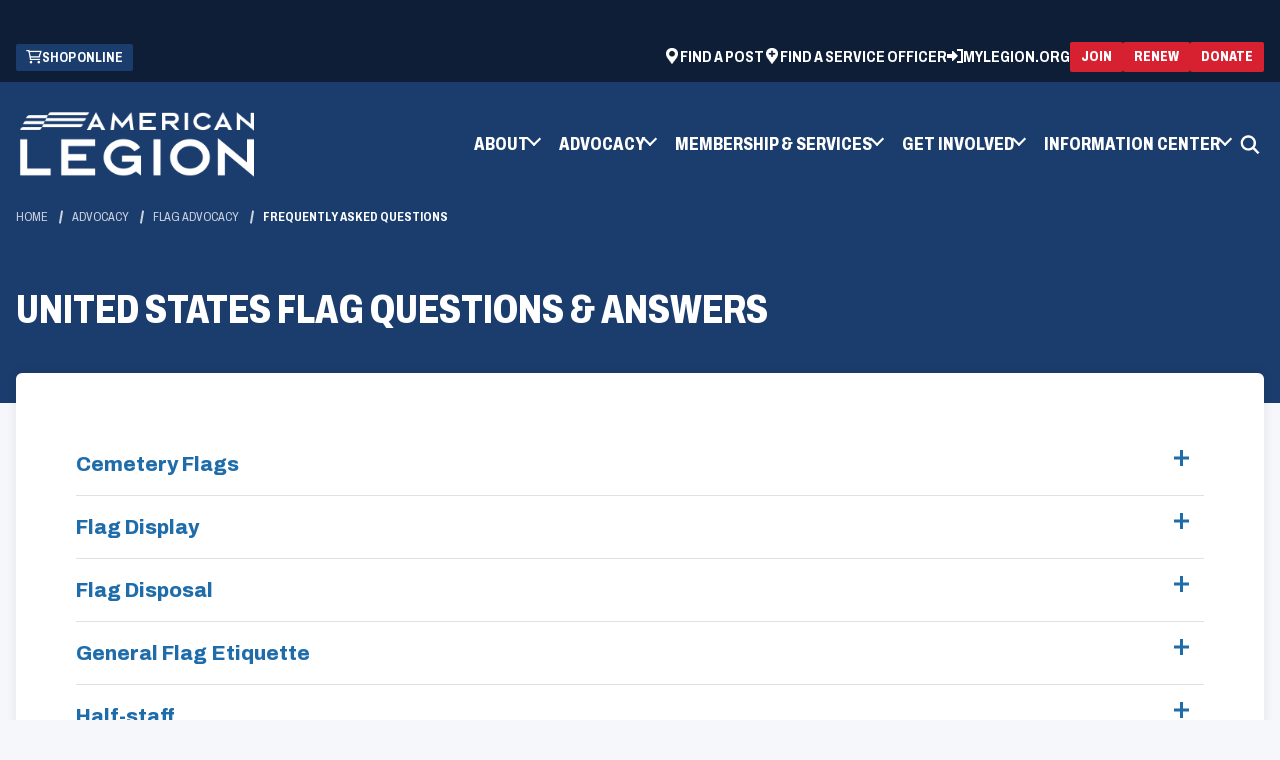

--- FILE ---
content_type: text/html; charset=utf-8
request_url: https://www.legion.org/advocacy/flag-advocacy/frequently-asked-questions
body_size: 25622
content:


<!DOCTYPE html>
<html lang="en">
<head>
    <meta name="viewport" content="width=device-width, initial-scale=1" />
    <meta charset="UTF-8" />
    

        <title>Frequently Asked Questions | The American Legion</title>
    <meta name="description" content="">
    <meta property="og:type" content="website" />
    <meta property="og:title" content="Frequently Asked Questions">
    <meta property="og:description" content="" />
    <meta property="og:site_name" content="The American Legion">
    <meta property="og:locale" content="en">
    <meta property="og:url" content="https://www.legion.org/advocacy/flag-advocacy/frequently-asked-questions">
    <meta name="twitter:card" content="summary_large_image" />
    <meta name="twitter:site" content="" />
    <meta name="twitter:title" content="Frequently Asked Questions" />
    <meta name="twitter:description" content="" />
    <link rel="canonical" href="https://www.legion.org/advocacy/flag-advocacy/frequently-asked-questions" />



    <link rel="apple-touch-icon" sizes="180x180" href="/assets/dist/images/favicons/apple-touch-icon.png">
    <link rel="icon" type="image/png" sizes="32x32" href="/assets/dist/images/favicons/favicon-32x32.png">
    <link rel="icon" type="image/png" sizes="16x16" href="/assets/dist/images/favicons/favicon-16x16.png">
    <link rel="manifest" href="/assets/dist/images/favicons/site.webmanifest">
    <link rel="mask-icon" href="/assets/dist/images/favicons/safari-pinned-tab.svg" color="#5bbad5">
    <meta name="msapplication-TileColor" content="#da532c">
    <meta name="theme-color" content="#ffffff">

    
    


    


            
    <!--Google Tag Manager -->
    <script>
    (function (w, d, s, l, i) {
                w[l] = w[l] || []; w[l].push({
                    'gtm.start':
                        new Date().getTime(), event: 'gtm.js'
                }); var f = d.getElementsByTagName(s)[0],
                    j = d.createElement(s), dl = l != 'dataLayer' ? '&l=' + l : ''; j.async = true; j.src =
                        'https://www.googletagmanager.com/gtm.js?id=' + i + dl; f.parentNode.insertBefore(j, f);
            })(window, document, 'script', 'dataLayer', 'GTM-TLKR3S');
    </script>
    <!-- End Google Tag Manager -->


    <link href="/_content/Kentico.Content.Web.Rcl/Content/Bundles/Public/systemPageComponents.min.css" rel="stylesheet" />

    <link href="/assets/dist/css/main.min.css" rel="stylesheet" media="all" />

    <link rel="preconnect" href="https://fonts.googleapis.com">
    <link rel="preconnect" href="https://fonts.gstatic.com" crossorigin>
    <link href="https://fonts.googleapis.com/css2?family=Archivo:ital,wdth,wght@0,62..125,100..900;1,62..125,100..900&family=Inter:wght@100..900&display=swap" rel="stylesheet">
    


</head>
<body>
    


            
    <!-- Google Tag Manager (noscript) -->
    <noscript>
        <iframe src="https://www.googletagmanager.com/ns.html?id=GTM-TLKR3S"
                height="0" width="0" style="display:none;visibility:hidden"></iframe>
    </noscript>
    <!-- End Google Tag Manager (noscript) -->


    

    <div class="site-container">
        
        


    <header id="site-header" class="js-site-header site-header" role="banner" data-ktc-search-exclude>
        

<div class="site-alerts">
</div>
			<div class="header-ad hide-on-mobile">
                <span class="sr-only">ad space</span>
                <script type="text/javascript" src="//g.adspeed.net/ad.php?do=js&zid=78260&oid=19555&wd=-1&ht=-1&target=_blank"></script>
            </div>
        <a class="visually-hidden focusable" href="#site-main">Skip to Main Content</a>
        <div id="js-header-wrapper">
            <div class="header-top">
                <div class="container">
                    <div class="header-top-wrapper">
                            

<ul class="utility-ctas">
		<li class="utility-ctas__item">
			<a class="utility-ctas__link group-icon" href="https://emblem.legion.org" target="_blank">
					<div data-src="/getmedia/e9e2f3b6-294a-4b0f-934a-0d9067c39ae7/cart.png" class="img-icon b-lazy" aria-hidden="true" focusable="false"></div>
				<span class="text-icon">Shop Online</span>
            </a>
        </li>
</ul>
                            

<ul class="utility-navigation">
        <li class="utility-navigation__item">
                <a class="utility-navigation__link group-icon" href="https://mylegion.org/PersonifyEbusiness/Find-a-Post" target="_blank">
                        <div data-src="/getmedia/390249e3-bd3c-4404-ad62-6de2bbc7bb7d/location-white.png" class="img-icon b-lazy" aria-hidden="true" focusable="false"></div>
                    <span class="text-icon">Find a Post</span>
                </a>
        </li>
        <li class="utility-navigation__item">
                <a class="utility-navigation__link group-icon" href="https://www.legion.org/member-services/veterans-services/veterans-benefits/find-a-veteran-service-officer" target="_self">
                        <div data-src="/getmedia/0d3548e1-4e44-4be7-bc7b-ca005841128f/location-service-officer-white.png" class="img-icon b-lazy" aria-hidden="true" focusable="false"></div>
                    <span class="text-icon">Find a Service Officer</span>
                </a>
        </li>

        <li class="utility-navigation__item">
			<a class="utility-navigation__link group-icon" href="https://mylegion.org/PersonifyEbusiness">
				<svg class="img-icon" aria-hidden="true" focusable="false">
					<use xlink:href="/assets/dist/images/svg-legend.svg#icon-sign-in" />
				</svg>
                <span class="text-icon">MyLegion.org</span>
            </a>
        </li>
</ul>
                            

<div class="header-ctas header-ctas--top">
			<a class="btn btn--red btn--small group-icon" href="https://www.legion.org/join" target="_self">
                <span class="text-icon">Join</span>
            </a>
			<a class="btn btn--red btn--small group-icon" href="https://mylegion.org/PersonifyEbusiness/Renewal-Quick-Pay#legion-org" target="_blank">
                <span class="text-icon">Renew</span>
            </a>
			<a class="btn btn--red btn--small group-icon" href="https://mylegion.org/PersonifyEbusiness/Donate#legion-org" target="_blank">
                <span class="text-icon">Donate</span>
            </a>
</div>
                    </div>
                </div>
            </div>
            <div class="header-container container">
                <div class="header-middle">
                    <div class="header-logo">
                        <a href="https://www.legion.org/" class="brand">
                                <img class="logo-colored" src="/getmedia/8c5b6b10-7ac5-4268-9a0b-1651dc2ed505/logo-colored.png" alt="The American Legion" />
                                <img class="logo-white" src="/getmedia/69f3f047-cb2c-41fd-bf3d-d69296b3f603/TAL-brandmark-1C-white.png" alt="The American Legion" />
                        </a>
                    </div>
                    <button class="header-mobile-btn hamburger" data-expander="header-nav" data-expander-css data-expander-nofocus>
                        <span class="hamburger__box">
                            <span class="hamburger__inner">
                                <span class="sr-only">Toggle menu</span>
                            </span>
                        </span>
                    </button>
                    <section id="header-nav" class="header-navigation">
                            <nav class="main-navigation" role="navigation" aria-label="Main Navigation">
                                <ul>
                                    

	<li data-expander data-expander-css data-expander-nofocus>

            <a href="#" target="_self" data-expander-toggle>
                <span class=" group-icon">

					<span class="text-icon">About</span>
                </span>
            </a>

            <ul data-expander-target>
                

	<li >

            <a href="https://www.legion.org/about/organization" target="_self" >
                <span class=" group-icon">

					<span class="text-icon">Organization</span>
                </span>
            </a>

    </li>
	<li >

            <a href="https://www.legion.org/about/leadership" target="_self" >
                <span class=" group-icon">

					<span class="text-icon">Leadership</span>
                </span>
            </a>

    </li>
	<li >

            <a href="https://www.legion.org/about/reports" target="_self" >
                <span class=" group-icon">

					<span class="text-icon">Reports</span>
                </span>
            </a>

    </li>
	<li >

            <a href="https://www.legion.org/about/media-toolkits" target="_self" >
                <span class=" group-icon">

					<span class="text-icon">Media Toolkit</span>
                </span>
            </a>

    </li>
	<li >

            <a href="https://www.legion.org/about/american-legion-family" target="_self" >
                <span class=" group-icon">

					<span class="text-icon">American Legion Family</span>
                </span>
            </a>

    </li>
	<li >

            <a href="https://www.legion.org/about" target="_self" >
                <span class=" group-icon">

					<span class="text-icon">All About</span>
                </span>
            </a>

    </li>

            </ul>
    </li>
	<li data-expander data-expander-css data-expander-nofocus>

            <a href="#" target="_self" data-expander-toggle>
                <span class=" group-icon">

					<span class="text-icon">Advocacy</span>
                </span>
            </a>

            <ul data-expander-target>
                

	<li >

            <a href="https://www.legion.org/advocacy/be-the-one" target="_self" >
                <span class=" group-icon">

					<span class="text-icon">Be The One</span>
                </span>
            </a>

    </li>
	<li >

            <a href="https://www.votervoice.net/AmericanLegion/home" target="_blank" >
                <span class=" group-icon">

					<span class="text-icon">Grassroots Action Center</span>
                </span>
            </a>

    </li>
	<li >

            <a href="https://www.legion.org/advocacy/legislative" target="_self" >
                <span class=" group-icon">

					<span class="text-icon">Legislative</span>
                </span>
            </a>

    </li>
	<li >

            <a href="https://www.legion.org/advocacy/national-affairs" target="_self" >
                <span class=" group-icon">

					<span class="text-icon">National Affairs</span>
                </span>
            </a>

    </li>
	<li >

            <a href="https://www.legion.org/advocacy/youth-support" target="_self" >
                <span class=" group-icon">

					<span class="text-icon">Youth Support</span>
                </span>
            </a>

    </li>
	<li >

            <a href="https://www.legion.org/advocacy" target="_self" >
                <span class=" group-icon">

					<span class="text-icon">Advocacy Center</span>
                </span>
            </a>

    </li>

            </ul>
    </li>
	<li data-expander data-expander-css data-expander-nofocus>

            <a href="#" target="_self" data-expander-toggle>
                <span class=" group-icon">

					<span class="text-icon">Membership &amp; Services</span>
                </span>
            </a>

            <ul data-expander-target>
                

	<li >

            <a href="https://www.legion.org/join" target="_self" >
                <span class=" group-icon">

					<span class="text-icon">Join The American Legion</span>
                </span>
            </a>

    </li>
	<li >

            <a href="https://www.legion.org/renew" target="_self" >
                <span class=" group-icon">

					<span class="text-icon">Renew Membership</span>
                </span>
            </a>

    </li>
	<li >

            <a href="https://www.legion.org/member-services/discount-center" target="_self" >
                <span class=" group-icon">

					<span class="text-icon">Member Discounts</span>
                </span>
            </a>

    </li>
	<li >

            <a href="https://www.legion.org/member-services/resources" target="_self" >
                <span class=" group-icon">

					<span class="text-icon">Resources</span>
                </span>
            </a>

    </li>
	<li >

            <a href="https://www.legion.org/member-services/veterans-services" target="_self" >
                <span class=" group-icon">

					<span class="text-icon">Veterans Services</span>
                </span>
            </a>

    </li>
	<li >

            <a href="https://www.legion.org/member-services" target="_self" >
                <span class=" group-icon">

					<span class="text-icon">All Membership &amp; Services</span>
                </span>
            </a>

    </li>

            </ul>
    </li>
	<li data-expander data-expander-css data-expander-nofocus>

            <a href="#" target="_self" data-expander-toggle>
                <span class=" group-icon">

					<span class="text-icon">Get Involved</span>
                </span>
            </a>

            <ul data-expander-target>
                

	<li >

            <a href="https://www.legion.org/get-involved/youth-programs" target="_self" >
                <span class=" group-icon">

					<span class="text-icon">Youth Programs</span>
                </span>
            </a>

    </li>
	<li >

            <a href="https://www.legion.org/get-involved/community-programs" target="_self" >
                <span class=" group-icon">

					<span class="text-icon">Community Programs</span>
                </span>
            </a>

    </li>
	<li >

            <a href="https://www.legion.org/get-involved/meetings" target="_self" >
                <span class=" group-icon">

					<span class="text-icon">Meetings</span>
                </span>
            </a>

    </li>
	<li >

            <a href="https://www.legion.org/get-involved/scholarships" target="_self" >
                <span class=" group-icon">

					<span class="text-icon">Scholarships</span>
                </span>
            </a>

    </li>
	<li >

            <a href="https://www.legion.org/get-involved" target="_self" >
                <span class=" group-icon">

					<span class="text-icon">All Programs</span>
                </span>
            </a>

    </li>

            </ul>
    </li>
	<li data-expander data-expander-css data-expander-nofocus>

            <a href="#" target="_self" data-expander-toggle>
                <span class=" group-icon">

					<span class="text-icon">Information Center</span>
                </span>
            </a>

            <ul data-expander-target>
                

	<li >

            <a href="https://www.legion.org/information-center/in-the-media" target="_self" >
                <span class=" group-icon">

					<span class="text-icon">In the Media</span>
                </span>
            </a>

    </li>
	<li >

            <a href="https://www.legion.org/information-center/calendar" target="_self" >
                <span class=" group-icon">

					<span class="text-icon">Calendar</span>
                </span>
            </a>

    </li>
	<li >

            <a href="https://www.legion.org/information-center/training" target="_self" >
                <span class=" group-icon">

					<span class="text-icon">Training</span>
                </span>
            </a>

    </li>
	<li >

            <a href="https://www.legion.org/information-center/library-museum" target="_self" >
                <span class=" group-icon">

					<span class="text-icon">Library &amp; Museum</span>
                </span>
            </a>

    </li>
	<li >

            <a href="https://www.legion.org/information-center/honor-remembrance" target="_self" >
                <span class=" group-icon">

					<span class="text-icon">Honor &amp; Remembrance </span>
                </span>
            </a>

    </li>
	<li >

            <a href="https://www.legion.org/information-center" target="_self" >
                <span class=" group-icon">

					<span class="text-icon">All Information Center</span>
                </span>
            </a>

    </li>

            </ul>
    </li>

                                </ul>
                            </nav>

                            

<ul class="utility-navigation">
        <li class="utility-navigation__item">
                <a class="utility-navigation__link group-icon" href="https://mylegion.org/PersonifyEbusiness/Find-a-Post" target="_blank">
                        <div data-src="/getmedia/390249e3-bd3c-4404-ad62-6de2bbc7bb7d/location-white.png" class="img-icon b-lazy" aria-hidden="true" focusable="false"></div>
                    <span class="text-icon">Find a Post</span>
                </a>
        </li>
        <li class="utility-navigation__item">
                <a class="utility-navigation__link group-icon" href="https://www.legion.org/member-services/veterans-services/veterans-benefits/find-a-veteran-service-officer" target="_self">
                        <div data-src="/getmedia/0d3548e1-4e44-4be7-bc7b-ca005841128f/location-service-officer-white.png" class="img-icon b-lazy" aria-hidden="true" focusable="false"></div>
                    <span class="text-icon">Find a Service Officer</span>
                </a>
        </li>

        <li class="utility-navigation__item">
			<a class="utility-navigation__link group-icon" href="https://mylegion.org/PersonifyEbusiness">
				<svg class="img-icon" aria-hidden="true" focusable="false">
					<use xlink:href="/assets/dist/images/svg-legend.svg#icon-sign-in" />
				</svg>
                <span class="text-icon">MyLegion.org</span>
            </a>
        </li>
</ul>
                            

<ul class="utility-ctas">
		<li class="utility-ctas__item">
			<a class="utility-ctas__link group-icon" href="https://emblem.legion.org" target="_blank">
					<div data-src="/getmedia/e9e2f3b6-294a-4b0f-934a-0d9067c39ae7/cart.png" class="img-icon b-lazy" aria-hidden="true" focusable="false"></div>
				<span class="text-icon">Shop Online</span>
            </a>
        </li>
</ul>
                            <div class="header-ctas-container">
                                

<div class="header-ctas header-ctas--top">
			<a class="btn btn--red btn--small group-icon" href="https://www.legion.org/join" target="_self">
                <span class="text-icon">Join</span>
            </a>
			<a class="btn btn--red btn--small group-icon" href="https://mylegion.org/PersonifyEbusiness/Renewal-Quick-Pay#legion-org" target="_blank">
                <span class="text-icon">Renew</span>
            </a>
			<a class="btn btn--red btn--small group-icon" href="https://mylegion.org/PersonifyEbusiness/Donate#legion-org" target="_blank">
                <span class="text-icon">Donate</span>
            </a>
</div>
                            </div>
                    </section>
                    <button class="header-search-trigger" data-expander="header-search" data-expander-css>
                        <svg aria-hidden="true" focusable="false">
                            <use xlink:href="/assets/dist/images/svg-legend.svg#icon-search" />
                        </svg>
                        <span class="visually-hidden">Toggle search</span>
                    </button>
                    <div id="header-search" class="header-search-wrap full-width">
                        <div class="container">
                            <form action="https://www.legion.org/search" class="header-search" method="get">
                                <label for="searchtext" class="visually-hidden">Search site</label>

                                <input class="header-search-input" type="text" placeholder="Search site" maxlength="100" id="searchtext" name="s">

                                <button class="header-search-submit" type="submit">
                                    <svg aria-hidden="true" focusable="false">
                                        <use xlink:href="/assets/dist/images/svg-legend.svg#icon-search" />
                                    </svg>
                                    <span class="visually-hidden">Search</span>
                                </button>
                            </form>
                        </div>
                    </div>
                        

<div class="header-ctas header-ctas--top">
			<a class="btn btn--red btn--small group-icon" href="https://www.legion.org/join" target="_self">
                <span class="text-icon">Join</span>
            </a>
			<a class="btn btn--red btn--small group-icon" href="https://mylegion.org/PersonifyEbusiness/Renewal-Quick-Pay#legion-org" target="_blank">
                <span class="text-icon">Renew</span>
            </a>
			<a class="btn btn--red btn--small group-icon" href="https://mylegion.org/PersonifyEbusiness/Donate#legion-org" target="_blank">
                <span class="text-icon">Donate</span>
            </a>
</div>
                </div>

            </div>
        </div>
    </header>

        <main id="site-main" class="site-main" role="main">
            
<div class="interior-main">
    






<div class="section-container section-container--light section-container--no-padding section-container--padding-both">
	<div class="container container--fluid ">
		<div class="section-container__row section-container__row--50-50">
                <div class="section-container__col">
                    





<div class="interior-top">
	<div class="page-banner">
		<div class="container">

			

    <nav aria-label="Breadcrumb">
        <ol class="breadcrumbs">
            <li class="breadcrumbs__item">
                <a class="breadcrumbs__link" href="/">Home</a>
            </li>
                <li class="breadcrumbs__item">
                    <a class="breadcrumbs__link" href="https://www.legion.org/advocacy">Advocacy</a>
                </li>
                <li class="breadcrumbs__item">
                    <a class="breadcrumbs__link" href="https://www.legion.org/advocacy/flag-advocacy">Flag Advocacy</a>
                </li>
            <li class="breadcrumbs__item">
                <span class="breadcrumbs__active" aria-current="page">Frequently Asked Questions</span>
            </li>
        </ol>
    </nav>


				<div class="page-banner__inner">
					<div class="page-banner__content">
						<h1 class="page-banner__heading">United States Flag Questions &amp; Answers</h1>
					</div>
				</div>
		</div>
	</div>
</div>
    


                </div>
        </div>
    </div>
</div>

<div class="interior-main">
	<div class="section-container section-container--no-padding">
		<div class="container">
			<div class="interior-content interior-content--overlapping-top">
				





<div class="widget">
	
	    <div class="accordion">
				<div class="accordion-container" data-expander data-expander-css data-expander-hold data-expander-nofocus>
					<button class="accordion-button" data-expander-toggle>
							<h3>Cemetery Flags</h3>
					</button>
					<section class="accordion-content" data-expander-target>
						<div class="accordion-content__inner">
							<div class="accordion-content__text">
<p><strong>When should small flags displayed on graves on Memorial Day be removed?</strong></p><p>All Legion posts should follow the practice of removing flags from veterans’ graves as soon as possible after Memorial Day.</p>							</div>
						</div>
					</section>
				</div>
				<div class="accordion-container" data-expander data-expander-css data-expander-hold data-expander-nofocus>
					<button class="accordion-button" data-expander-toggle>
							<h3>Flag Display</h3>
					</button>
					<section class="accordion-content" data-expander-target>
						<div class="accordion-content__inner">
							<div class="accordion-content__text">
<p id="isPasted"><strong>Can a flag that has covered a casket be displayed after its original use?</strong></p><p>There are no provisions in the Flag Code to suggest otherwise. It would be a fitting tribute to the memory of the deceased veteran and his or her service to a grateful nation if the casket flag is displayed.</p><p><strong>Can the U.S. flag be displayed in inclement weather?</strong></p><p>The flag should not be displayed on days when the weather is inclement, with the exception of an all-weather (nylon or other non-absorbent material) flag. However, most flags are made of all-weather materials.</p><p><strong>What is the significance of displaying the flag at half-staff?</strong></p><p>This gesture is a sign to indicate the nation mourns the death of an individual(s), such as death of the president or former president, vice president, Supreme Court justice, member of Congress, secretary of an executive or military department, etc. Only the president or a state governor may order the flag to be displayed at half-staff. The honor and reverence accorded this solemn act is quickly becoming eroded by those individuals and agencies that display the flag at half-staff on inappropriate occasions without proper authority to do so.</p><p><strong>When the flag is not flown from a staff, how should it be displayed?</strong></p><p>It should be displayed vertically, whether indoors or out, and suspended so that its folds fall free as though the flag were staffed. The stripes may be displayed either horizontally or vertically against a wall, and the union should be uppermost and to the flag’s own right (that is, to the observer’s left). When displayed in a window of a home or a place of business, the flag should be displayed in the same way (that is, with the union or blue field to the left of the observer in the street).</p><p><strong>How are unserviceable flags destroyed?</strong></p><p>The Flag Code suggests that when a flag has served its useful purpose, “it should be destroyed, preferably by burning.” For individual citizens, this should be done discreetly so the act of destruction is not perceived as a protest or desecration. Many American Legion posts conduct disposal of unserviceable flag ceremonies on June 14, Flag Day. Such ceremonies are particularly dignified and solemn occasions for the retirement of unserviceable flags. To find an American Legion post near you to assist with dignified disposal, visit <a href="https://mylegion.org/PersonifyEbusiness/Find-a-Post" title="Find a Post" data-feathr-click-track="true" data-feathr-link-aids="6391e349f65fe3734ffc97ba" target="_blank" rel="noopener noreferrer">Find a Post (mylegion.org)</a>.</p><p><strong>Can the flag be washed or dry-cleaned?</strong></p><p>Yes. No provisions of the Flag Code prohibit such care. The decision to wash or dry-clean would depend on the material.</p><p><strong>Are you required to destroy the flag if it touches the ground?</strong></p><p>The Flag Code states that the flag should not touch anything beneath it, including the ground. This is stated to indicate that care should be exercised in the handling of the flag, to protect it from becoming soiled or damaged. You are not required to destroy the flag when this happens. As long as the flag remains suitable for display, even if washing or dry-cleaning is required, you may continue to display the flag as a symbol of our great country.</p><p><strong>What is the proper method for folding the flag?</strong></p><p>The Flag Code does not require any specific method. However, a tradition of folding has developed over time that produces a triangular-shaped form, like that of a three-corner hat with only the blue union showing.</p><p><strong>May a person, other than a veteran, have his or her casket draped with the flag of the United States?</strong></p><p>Yes. Although this honor is usually reserved for veterans or highly regarded state and national figures, the Flag Code does not prohibit this use.</p><p><strong>What is the significance of the gold fringe seen on some U.S. flags?</strong></p><p>Records indicate that fringe was first used on the flag as early as 1835. It was not until 1895 that it was officially added to the national flag for all Army regiments. For civilian use, fringe is not required as an integral part of the flag, nor can its use be said to constitute an unauthorized addition to the design prescribed by statute. Fringe is used as an honorable enrichment only.</p><p><strong>What is meant by the flag’s own right?</strong></p><p>The “right” as the position of honor developed from the time when the right hand was the “weapon hand” or “point of danger.” The right hand, raised without a weapon, was a sign of peace. The right hand, to any observer, is the observer’s left. Therefore, as used in the Flag Code, the flag and/or blue field is displayed to the observer’s left, which is the flag’s “own right.”</p><p><strong>Is it proper to fly the U.S. flag at night?</strong></p><p>The Flag Code states it is the universal custom to display the flag only from sunrise to sunset on buildings and on stationary flag staffs in the open. However, when a patriotic effect is desired, the flag may be displayed 24 hours a day if properly illuminated during the hours of darkness. The American Legion interprets “proper illumination” as a light specifically placed to illuminate the flag (preferred) or having a light source sufficient to illuminate the flag so it is recognizable as such by the casual observer.</p><p><strong>What should be the position of the flag when displayed from a staff in a church, public auditorium or other public meeting place, whether indoors or outdoors, on platform, or on the floor at ground level?</strong></p><p>When used on a speaker’s platform, the flag, if displayed flat, should be displayed above and behind the speaker. When displayed from a staff in a church, public auditorium or meeting place, the flag should hold the position of superior prominence, in advance of the audience, and in the position of honor at the clergyman’s or speaker’s right as he faces the audience. Prior to the Flag Code changes in 1976, the display procedure was somewhat different. Now, the staffed flag should always be placed to the right of the speaker (observer’s left) without regard to a platform or floor level.</p><p><strong>What are the penalties for the physical desecration of the flag?</strong></p><p>There are currently no penalties for the physical desecration of the flag. The American Legion and other members of the Citizens Flag Alliance continue working toward securing a constitutional amendment to protect the flag from physical desecration.</p><p><strong>Can the U.S. flag be used in advertising?</strong></p><p>The flag should never be used for advertising purposes in any manner whatsoever. Our organization places emphasis of its interpretation and opinion upon the U.S. Flag Code's very specific language of "never" and "in any manner whatsoever" when considering use of the flag, or image of the flag, in association with advertising purposes. Those having concern with interpretation of this section of the U.S. Flag Code might instead consider opting for use of stars and stripes, as well as red, white, and blue colors, to convey a patriotic tone instead using a pattern of the flag.</p><p><strong>Can synthetic flags be burned as a means of dignified disposal?</strong></p><p>Section 8, paragraph (k) of the U.S. Flag Code states, "The flag, when it is in such condition that it is no longer a fitting emblem for display, should be destroyed in a dignified way, preferably by burning." This does include flags made of nylon and synthetic materials. The vast majority of United States flags displayed today are made of nylon or polyester materials, which are inherently difficult to dispose of by burning. Federal, state, and local governmental agencies such as the Environmental Protection Agency have legitimate concerns when it comes to the burning of these unserviceable flags because of the harmful and hazardous gasses emitted. Burying, although a tradition, is certainly not recommended for nylon/synthetic flags either, as they are not biodegradable. Options for consideration is contacting and developing an arrangement with a trash disposal service that has an incinerator which can burn these flags at a very high temperature (who is already licensed to burn synthetic materials) and who will allow or facilitate conducting a dignified disposal of those flags. Or from time-to-time funeral homes will take in flags to be cremated at high temperature with the body of a veteran in a dignified manner, so we also suggest seeking to develop an arrangement with funeral homes to see if they will take these flags in. Additionally, we suggest checking with your local city or county attorney, or state attorney general's office, to inquire about local laws and disposal availability they use for their local state or municipality flags.</p><p><strong>How should small graveside flags be retired?</strong></p><p>The U.S. Flag Code states that when a flag is no longer serviceable, for example, torn, worn, tattered, frayed, faded, etc., it is no longer a fitting emblem for display. We recommend you consult and coordinate with the management of the cemetery to obtain guidelines they might have specific to their cemetery regarding procedures for placement and retrieval of graveside flags - every cemetery operates under different sets of guidelines and policies.</p><p id="clothing"><strong>May I wear flag clothing?</strong></p><p>It is the longstanding opinion of the Americanism Commission of The American Legion that it is acceptable to wear clothing that has an image of the American flag on it if that garment has not been made using an actual U.S. Flag as the textile. It is The American Legion's opinion that, with few exceptions, the U.S. Flag Code pertains only to an actual flag. Early on in our campaign to protect the flag from physical desecration, Congress agreed in 1989 that the term "flag of the United States" means "any FLAG of the United States, or any part thereof, made of any substance, of any size, in a form that is commonly displayed." A shirt, necktie, hair band, etc., with the likeness of a flag, is not a form commonly displayed as any sort of flag. Many Americans simply want to express their patriotism and love of country by wearing an article of clothing or an item that has an image of the flag imprinted upon it. You should note that there are those who have differing opinions than that of The American Legion, so we are not able to say if you will offend anyone or not.</p><p><strong>What about other types of flags? Are they acceptable?</strong></p><p>Our area of expertise is about the care and display of the national flag of the United States that is defined in Presidential Executive Order (E.O.) No. 10834, August 24, 1959. E.O No. 10834, Part 1 (Design of the flag), Section 1 states, "The flag of the United States shall have thirteen horizontal stripes, alternate red and white, and a union consisting of white stars on a field of blue." As such, our organization will no longer take any position or offer any other comment about any other flag other than the U.S. Flag itself as defined in E.O. No. 10834. This position does not denote our organization's support for or non-support for any causes that may be represented by flags other than the Flag of the United States. There are many decorative, patriotic buntings and banners which people choose to display.</p><p><strong>What is the order in which flags should be displayed, left to right (when facing)?</strong></p><ol><li>United States flag (first mentioned in precedence in U.S. Flag Code)</li><li>State flag (next in order of precedence per U.S. Flag Code)</li><li>City / county / locality flag (next in order of precedence per U.S. Flag Code)<br>(following those mentioned above in the U.S. Flag Code are “pennants of societies”, aka flags of organizations or “organizational flags”. The U.S. Flag Code offers no specific hierarchy for precedence of display among any specific organizational flags)</li><li>POW/MIA flag (organizational flag – first organizational flag of precedence IAW National Security Commission guidance/opinion; high honor as an organizational flag due to the symbolism it represents)</li><li>U.S. Army (organizational flag)</li><li>U.S. Marine Corps (organizational flag)</li><li>U.S. Navy (organizational flag)</li><li>U.S. Air Force (organizational flag)</li><li>U.S. Space Force (organizational flag)</li><li>U.S. Coast Guard (organizational flag)</li><li>American Legion (organizational flag)</li></ol><p><strong>May I display multiple flags?</strong></p><p>Multiple flags may be displayed from the same flagpole. Other flags displayed with the U.S. flag may be of approximately equal size but may not be larger, and no other flag may fly above the flag of the United States. The U.S. Flag Code is silent as to mandating or restricting the number of flags displayed from a single pole. In making that determination a great deal would depend upon the height of the pole, the size of the flags, and the visual proportional appearance when multiple flags are displayed on the same pole.</p>							</div>
						</div>
					</section>
				</div>
				<div class="accordion-container" data-expander data-expander-css data-expander-hold data-expander-nofocus>
					<button class="accordion-button" data-expander-toggle>
							<h3>Flag Disposal</h3>
					</button>
					<section class="accordion-content" data-expander-target>
						<div class="accordion-content__inner">
							<div class="accordion-content__text">
<p><strong>May an unserviceable flag be reused or recycled?</strong></p><p>All Legion posts should follow the practice of removing flags from veterans’ graves as soon as possible after Memorial Day.</p>							</div>
						</div>
					</section>
				</div>
				<div class="accordion-container" data-expander data-expander-css data-expander-hold data-expander-nofocus>
					<button class="accordion-button" data-expander-toggle>
							<h3>General Flag Etiquette</h3>
					</button>
					<section class="accordion-content" data-expander-target>
						<div class="accordion-content__inner">
							<div class="accordion-content__text">
<p id="isPasted"><strong>How are unserviceable flags destroyed?</strong></p><p>The Code suggests that, “when a flag has served its useful purpose, it should be destroyed, preferably by burning.” For individual citizens this should be done discreetly so that the act of destruction is not perceived as a protest or desecration. Many American Legion posts conduct Disposal of Unserviceable Flag Ceremonies on June 14, Flag Day, each year. This ceremony creates a particularly dignified and solemn occasion for the disposal of unserviceable flags.</p><p><strong>Does the flag have to be destroyed if it touches the ground?</strong></p><p>Care should be exercised in the handling of the flag, to protect it from becoming soiled or damaged. However, you are not required to destroy the flag if it touches the ground. As long as the flag remains suitable for display, even if washing or dry-cleaning (which is an acceptable practice) is required, the flag may continue to be displayed.</p><p><strong>Can members of the Armed Forces and veterans who are present but not in uniform render the military right hand salute when the flag is hoisted, lowered or is passing?</strong></p><p>The law does allow members of the Armed Forces and veterans not in uniform to render the right hand salute, but does not mandate it. If you feel uncomfortable in any situation where the flag is being raised, lowered or is passing in review, the traditional right hand over the heart – with the hat removed – is still a viable and very respectful alternative. (Americanism Commission)</p><p><strong>What should be the position of the flag when displayed from a staff in a church, public auditorium or other public meeting place, whether indoors or outdoors, on platform or on floor or ground level?</strong></p><p>When used on a speaker’s platform, the flag, if displayed flat, should be displayed above and behind the speaker. When displayed from a staff in a church or public auditorium, the flag of the United States of America, should hold the position of superior prominence, in advance of the audience, and in the position of honor at the clergyman’s or speaker’s right as he faces the audience. Prior to the Flag Code changes in 1976, the display procedure was somewhat different. Now the staffed flag should always be placed to the right of the speaker without regard to a platform or floor level.</p><p><strong>Is it proper to fly the flag of the United States at night?</strong></p><p>The Flag Code states that it is the universal custom to display the flag only from sunrise to sunset on buildings and on stationary flag staffs in the open. However, when a patriotic effect is desired, the flag may be displayed twenty-four hours a day if properly illuminated during the hours of darkness.</p><p><strong>What is considered proper illumination when flying the flag at night?</strong></p><p>“Proper illumination” is a light specifically placed to illuminate the flag (preferred) or having a light source sufficient to illuminate the flag so it is recognizable as such by the casual observer (Americanism Commission)</p><p><strong>May a Legion post display the flag twenty-four hours a day and during all kinds of weather without regard to illuminating the flag or using an all-weather flag?</strong></p><p>American Legion posts are to be guided by the same provisions of the Flag Code as are civilian displays. The National Americanism Commission, in fact, encourages Legion posts to take special care to adhere to these provisions as a proper example for the community. (Americanism Commission)</p><p><strong>Is it permissible to fly the flag of the United States during inclement weather?</strong></p><p>The flag should not be displayed on days when the weather is inclement, except when an all-weather flag is displayed. (All-weather – nylon, synthetic, or other non-absorbent material)</p><p><strong>Is the flag to be displayed only on National holidays?</strong></p><p>The flag should not be displayed on days when the weather is inclement, except when an all-weather flag is displayed. (All-weather – nylon, synthetic, or other non-absorbent material)</p><p><strong>Is the Government required to fly the flag every day?</strong></p><p>The flag should not be displayed on days when the weather is inclement, except when an all-weather flag is displayed. (All-weather – nylon, synthetic, or other non-absorbent material)</p><p><strong>Is it permissible to display another flag or pennant above the flag of the United States?</strong></p><p>No, except during church services conducted by naval chaplains at sea, the church pennant may be flown above the flag during church services for the personnel of the Navy.</p><p><strong>What is the United States Navy church pennant?</strong></p><p>The church pennant consists of a blue Latin cross or a blue Star of David on a white background. It is entirely nonsectarian and is flown as a signal that church services are in progress. (U.S. Navy)</p><p><strong>What governs displaying the flag of the United States in connection with the flag of the United Nations or other national or international flags?</strong></p><p>No person shall display the flag of the United Nations or any other nation or international flag equal, above, or in a position of superior prominence of honor to, or in place of, the flag of the United States or any Territory or possession thereof: Provided, That nothing in this section shall make unlawful the continuance of the practice heretofore followed of displaying the flag of the United Nations in a position of superior prominence and honor, with that of the flag of the United States at the headquarters of the United Nations. This particular section of the Code can be confusing if not read carefully. First the term “national or international flag equal” refers to the flags of other nations, it does not imply the flags cannot be flown at the same height. If it did, then it would be in conflict with international rules which forbid the display of the flag of one nation higher than another in time of peace. Secondly, “or in place of” does not take away the right of an individual to display the flag of another country on his/her own property.</p><p><strong>What is meant by the flag’s own right?</strong></p><p>The “right” as the position of honor developed from the time when the “right hand” was the “weapon hand” or “point of danger.” The right hand raised without weapon was a sign of peace. The right hand, to any observer, is the observer’s left. Therefore, as used in the Flag Code, the flag and/or blue field is displayed to the left of the observer, which is the flag’s “own right.”</p><p><strong>What is the proper placement of two or more United States flags in a church or auditorium?</strong></p><p>Regardless of the number of United States flags, each would be displayed in accordance with Flag Code provisions. For most functions more than one flag is unnecessary. For a patriotic display as a show of color, the flags may be displayed as common sense and good taste would dictate.</p><p><strong>When is the United States flag to be displayed?</strong></p><p>The flag should be displayed on all days, especially on all Federal holidays; and on State holidays.</p>							</div>
						</div>
					</section>
				</div>
				<div class="accordion-container" data-expander data-expander-css data-expander-hold data-expander-nofocus>
					<button class="accordion-button" data-expander-toggle>
							<h3>Half-staff</h3>
					</button>
					<section class="accordion-content" data-expander-target>
						<div class="accordion-content__inner">
							<div class="accordion-content__text">
<p id="isPasted"><strong>Is it proper for a Legion post to lower the United States flag to “half-staff” to honor a deceased member of the post?</strong></p><p>No. The lowering of the flag is only authorized on Memorial Day, from sunrise until noon, and by executive order of the President, or State Governor. If it is so desired, the organizational flag may be lowered for this purpose. (Americanism Commission)</p><p><strong>What happens to the State flag when the flag of the United States is half-staffed?</strong></p><p>The State flag or any other flag or pennant in a display is lowered or removed when the flag is at half-staff. As indicated in the Flag Code, no flag or pennant should be placed above the flag of the United States.</p><p><strong>Is the flag to be half-staffed for National Pearl Harbor Remembrance Day (December 7th), and Patriot’s Day (September 11)?</strong></p><p>In accordance with U.S. Code, Title 36, Chapter 1, the President of the United States is requested to issue a proclamation to display the flag at half-staff for the entire day.</p><p><strong>When should the flag be at half-staff?</strong></p><p id="isPasted">(a) The flag is half-staffed on Memorial Day, from sunrise until noon; it is displayed at full-staff from noon until sunset.</p><p>(b) By order of the President of the United States, or by the Governor of any State, territory or possession. On occasion, heads of several departments and agencies of the U.S. Government may direct the flag to half-staff if deemed proper to do so.</p><p><strong>What is the significance of displaying the flag at half-staff?</strong></p><p>This gesture is a sign to indicate the nation or state mourns the death of an individual(s). (Naval and Military Custom)</p><p><strong>Can the mayor order the flag to be half-staffed?</strong></p><p id="isPasted">No, only the President of the United States or the Governor of your State may order the flag to be half-staffed.</p><p>Those individuals and agencies that usurp authority and display the flag at half-staff on inappropriate occasions are quickly eroding the honor and reverence accorded this solemn act.</p>							</div>
						</div>
					</section>
				</div>
				<div class="accordion-container" data-expander data-expander-css data-expander-hold data-expander-nofocus>
					<button class="accordion-button" data-expander-toggle>
							<h3>Miscellaneous</h3>
					</button>
					<section class="accordion-content" data-expander-target>
						<div class="accordion-content__inner">
							<div class="accordion-content__text">
<p id="isPasted"><strong>Can a 48-star flag be displayed?</strong></p><p>Even though the fifty-star flag is authorized, no law or provisions of the Flag Code prohibits the use or display of any previously authorized flag of the United States.</p><p><strong>In what order should the flags of the branches of the U.S. Armed Forces be displayed?</strong></p><p>The order of march and order display from left to right is the Army, Marine Corps, Navy, Air Force, Space Force, and Coast Guard.</p><p><strong>What is the custom of the twenty-one-gun salute?</strong></p><p id="isPasted">The custom of gun salutes began in the 14th century on the high seas with the salute by cannon. During that time, warships fired a seven-gun salute, probably selected for either its astrological or Biblical significance. Warships would also show their peaceful intentions when nearing a friendly port by disarming themselves (emptying their guns) and friendly shore batteries did the same. This then evolved from a meaningful gesture to a ritual salute, the shore batteries took to answering each gun of a warship with three shore salutes. Early British warships had seven guns to empty, when each was answered by three shore salutes that came to twenty-one.</p><p>By 1875, the twenty-one-gun salute was established as the international salute, with the United States adopting the practice on August 18, 1875.</p><p>The twenty-one gun salute is fired in honor of a national flag, the head of state of a foreign nation, a member of a royal family, and the president, ex-president, and/or president elect of the United States. It is also fired at noon on the day of the funeral of the president, ex-president, or president-elect of the United States.</p><p><strong>How is a flag decal to be displayed on a motor vehicle?</strong></p><p id="isPasted">Unfortunately, the Flag Code does not offer much in terms of clear and concise guidance. There are two schools of thought with regards to the display of a flag decal on an automobile.</p><p>First, when a person is walking forward with a staffed flag “aloft and free” the blue union would be forward. So one can argue that the blue field of the flag decal would face forward when placed on the side of the automobile. This is the preferred method.</p><p>However, the same methodology from reading Flag Code section 7(i) with regards to the display of the flag from a wall can also be applied, namely that the blue union would be in the upper left hand corner (observer’s).</p><p>Either display technically would be correct.</p><p><strong>Can the flag be repaired or mended?</strong></p><p>There are no provisions of the Flag Code which prohibit the sewing or repairing the flag. We do caution that if material is removed, the flag may no longer conform to the size proportions, as specified in Executive Order 10834.</p><p><strong>Is it correct to say that certain stars in the blue field represent certain States?</strong></p><p>While there is no legal or other authority for saying that any particular star in the blue union of the flag represents any particular state, many people feel it is natural and logical to consider, or assume that the first star represents the first state admitted into the Union (or rather, that ratified the Constitution) and that the last star represents the last State admitted. So from the upper left-hand corner, reading from left to right, top to bottom row would represent the various States in order of their admission into the Union.</p><p><strong>Can the flag be washed or dry-cleaned?</strong></p><p>Yes. There are no provisions of the Flag Code which prohibit such care. The decision to wash or dry-clean would be dependent on the material. (Americanism Commission)</p><p><strong>How are changes in the Flag Code made?</strong></p><p>Since the Flag Code is Public Law, it may be changed by the passage of appropriate legislation in Congress, or, as provided in the law itself, by proclamation of the President.</p><p><strong>What do the colors of the flag mean?</strong></p><p>According to custom and tradition, white signifies purity and innocence; red, hardiness and valor; and blue signifies vigilance, perseverance, and justice.</p><p><strong>What are the exact shades of the colors blue and red?</strong></p><p>The exact shades of blue and red are numbers 80075 and 80180 in the Standard Color Card of America published by the Color Association of the United States. In the Pantone system the colors are: Blue PMS 282 and Red PMS 193. The RGB numbers are: #002868 (blue) and #BF0A30 (red).</p><p><strong>What size flag is appropriate to be displayed from a flagpole?</strong></p><p>The Flag Code is silent with regards to the size flag that is appropriate for different sizes of flagpoles. The rule of thumb which has been passed down through tradition and custom is the fly of the flag should be approximately one-fourth the height of  the pole.</p><p><strong>Are there any specifications regarding the flag pole or flag pole toppings?</strong></p><p>The Flag Code is silent in regard to the makeup, size, and structure of the flagpole. The flagstaff topping ornaments are also not subject to any restrictions under the code. As with many of the traditions and customs associated with the display of the flag, the standard flagstaff topping ornaments in common use come from the assortment allowed by military regulations. These include the eagle, acorn, gilt lance, ball, gilt star (Navy), spear, or flat truck (Navy). Most commonly used and encountered is the eagle.</p><p><strong>What is the significance of the gold fringe which we see on some United States flags?</strong></p><p id="isPasted">Records indicate that fringe was first used on the flag as early as 1835. It was not until 1895 that it was officially added to the national flag for all regiments of the Army. For civilian use, fringe is not required as an integral part of the flag, nor can its use be said to constitute an unauthorized addition to the design prescribed by statute. It is considered that fringe is used as an honorable enrichment only. (Military tradition)</p><p>The courts have deemed without merit and frivolous, lawsuits that contend that the gold fringe adorning the flag conferred Admiralty/Maritime jurisdiction.</p><p><strong>What is the correct way to wear a flag patch on an American Legion uniform?</strong></p><p id="isPasted">By resolution, the flag patch, when placed on an American Legion uniform, may be placed at the shoulder of either sleeve as long as the blue field is forward. Additionally, no emblem, name or patch shall be worn above the flag patch on the same sleeve. The decision as to the sleeve on which the patch is to be worn is left to the judgment of the individual, post or color guard involved. This proviso pertains only to the uniform of The American Legion. (NEC Resolution 38, May 1986)</p><p>The provisions of the Flag Code do not specify how the flag patch is to be worn, any other organizations may apply the flag patch as they deem appropriate. This includes members of the military, fire, police, or patriotic organizations.</p><p><strong>How shall Legionnaires in uniform conduct themselves at the graveside?</strong></p><p>At the graveside the cap should be held in the right hand over the left breast during the entire service. In cold and inclement weather the cap should not be doffed. (Officer’s Guide)</p><p><strong>During a funeral in which the casket is draped with a United States flag, what is proper conduct?</strong></p><p>Not specifically covered by the Flag Code, the following is generally acceptable out of respect to the deceased and reverence to the flag. Mourners should stand at attention and hold the headdress over the left breast at any time the casket is being moved by the pallbearers and during the service at the grave, including the firing of volleys and the sounding of Taps. During prayer they will also bow their heads. In cold or inclement weather, they will remain covered. Those in uniform render the military salute when the casket is being moved by the pallbearers and during the firing of volleys and the sounding of Taps. (Americanism Commission)</p><p><strong>May a person, other than a veteran have their casket draped with a United States flag?</strong></p><p>Yes, although this honor is usually reserved for veterans or highly regarded State and National figures, the Flag Code does not prohibit this use. (Americanism Commission)</p><p><strong>Is it permissible to wear an item of clothing that looks like the United States flag?</strong></p><p>Unless an article of clothing is made from an actual United States flag, there is NO breach of flag etiquette whatsoever. People are simply expressing their patriotism and love of country by wearing an article of clothing that happens to be red, white, and blue with stars and stripes. There is nothing illegal about the wearing or use of these items.</p><p><strong>What should be the position of the flag of the United States when displayed from a staff in a meeting place of an American Legion post?</strong></p><p>In compliance with American Legion policy, the United States flag and post flag, when in position, should be in position at either side and just in advance of the Commander’s station; the United States flag on the right of the Commander, and post Colors on his left when facing the audience, regardless of whether the Commander is on a platform or on ground level and the flags are posted on another level.</p><p><strong>What is the definition of the flag?</strong></p><p>In 1989 Congress agreed that term “flag of the United States” means any flag of the United States, or any part thereof, made of any substance, of any size, in a form commonly displayed. That makes it pretty clear we are not talking about articles of clothing that happen to be red, white and blue, have stars and stripes and may resemble the flag. It also makes it clear that we are not talking about digitized or other “images” of the flag.</p><p><strong>What is the order of display of the flags of the other nations?</strong></p><p>Accepted practice is to place the flags of other nations in alphabetical order after the United States flag.</p><p><strong>Is it proper to use a set of desk flags in lieu of staffed flags for Legion meetings?</strong></p><p>While not inappropriate, the National Americanism Commission strongly recommends, whenever possible, the use of staffed flags, properly presented, for all meetings of The American Legion. (Americanism Commission)</p><p><strong>How is the flag to be displayed on a fully open or half open casket?</strong></p><p id="isPasted">When a casket is fully open (full couch), common sense suggests that the flag be folded in the traditional triangular method, placed in the casket cap above the left shoulder of the deceased.</p><p>On a half open (half couch) casket, the flag is arranged in three layers of ten inch folds to cover the closed half of the casket. The blue field will be the top layer on the deceased’s left.</p><p>Accepted patriotic practice suggests that when the military service includes cremated remains that the flag be folded in the traditional triangular method and be placed next to the urn.</p><p><strong>May a casket flag be used for any proper display purpose?</strong></p><p>A flag that has been used to cover a casket can be used for any proper display purpose. There are no provisions in the Flag Code to suggest otherwise.</p><p><strong>What is the history of the three rifle volley during a military funeral?</strong></p><p>The three rifle volley consists of no less than three and no more than seven rifles firing three volleys in memory of the fallen. The original history comes from the Roman era that at the end of the day of battle when the field of battle was cleared, if the soldier removing the slain soldier knew the name of the soldier, then they would call his name three times into the night as a form of remembering their sacrifice.</p>							</div>
						</div>
					</section>
				</div>
				<div class="accordion-container" data-expander data-expander-css data-expander-hold data-expander-nofocus>
					<button class="accordion-button" data-expander-toggle>
							<h3>National Anthem</h3>
					</button>
					<section class="accordion-content" data-expander-target>
						<div class="accordion-content__inner">
							<div class="accordion-content__text">
<p id="isPasted"><strong>Is there a specific version of the National Anthem which must be played?</strong></p><p>No. The American Legion recommends however, that the National Anthem subtitled “Service Version” written in the key of A-flat be utilized for general mass singing by adults and for band, or other instrumental performances.</p><p><strong>Are rock versions of the National Anthem appropriate?</strong></p><p>Although not a violation of any prescribed law, The American Legion is opposed to these renditions and encourages the use of the “Service Version” played and sung in a traditional manner.</p><p><strong>Is it necessary for a person to stand and salute when the National Anthem is sung?</strong></p><p>The Flag Code states that during rendition of the National Anthem, those present should stand and render the proper salute. Rendition includes singing.</p><p><strong>Is it proper to stand when “America,” “God Bless America,” “The Red, White and Blue” and other such patriotic songs are played?</strong></p><p>It is not required. However, on occasions when patriotic enthusiasm runs high, it is common practice. (Americanism Commission)</p><p><strong>Is it appropriate to sing the National Anthem while saluting the flag?</strong></p><p>Yes, it is appropriate to sing the National Anthem while saluting the flag; however, since it may be somewhat awkward, unnatural and incongruous to render the military salute while singing, it is permissible to remove the cap with the right hand and hold it at the left shoulder, the hand being over the heart. It is noted that this section pertaining to the National Anthem does not contain the “remain silent” clause associated with the “Pledge of Allegiance.” (Americanism Commission)</p><p><strong>What is the order when playing the National Anthems of other countries with the Star-Spangled Banner?</strong></p><p>Accepted practice and common sense calls for the visitor or guest to be honored first followed by the host when the National Anthems of various nations are played.</p><p><strong>What is the acceptable practice after the playing or singing of the National Anthem?</strong></p><p>The Flag Code is silent as to conduct after the National Anthem has been sung or played. It is perfectly acceptable and common practice to applaud or cheer upon the completion of the playing or singing of the National Anthem.</p><p><strong>Can members of the Armed Forces and veterans who are present but not in uniform render the military salute in the manner provided for individuals in uniform when the National Anthem is played?</strong></p><p>Yes.</p>							</div>
						</div>
					</section>
				</div>
				<div class="accordion-container" data-expander data-expander-css data-expander-hold data-expander-nofocus>
					<button class="accordion-button" data-expander-toggle>
							<h3>Pledge of Allegiance</h3>
					</button>
					<section class="accordion-content" data-expander-target>
						<div class="accordion-content__inner">
							<div class="accordion-content__text">
<p id="isPasted"><strong>Wearing a Legion cap, is it proper to render the military salute while reciting the “Pledge of Allegiance?”</strong></p><p>No. If a person in uniform renders a military salute during the “Pledge” they are to “remain silent.”</p><p><strong>If everyone at our Legion meeting is wearing a Legion cap, how is it possible for us to “Pledge Allegiance” to our country, given the answer to the above question?</strong></p><p>The National Americanism Commission has deemed it appropriate for Legionnaires to come out of uniform (uncover), placing the cap and right hand over the heart, and reciting the “Pledge.” To do otherwise would be a violation of Flag Code revisions or regulations of The American Legion. (Americanism Commission)</p><p><strong>Is it proper for female Legionnaires (cap or complete uniform) to remove their Legion caps during the “Pledge of Allegiance,” National Anthem and during prayer?</strong></p><p>Since it may be inconvenient for female Legionnaires to remove their caps, it is permissible to conduct themselves as if they were not wearing a cap, i.e., place the right hand over the heart to recite the Pledge and during the National Anthem, and stand in proper manner during prayer. Should she elect to render the military salute during the Pledge, she must “remain silent.” (Americanism Commission)</p><p><strong>Who wrote the Pledge of Allegiance?</strong></p><p id="isPasted">The original Pledge of Allegiance was written by Francis Bellamy. It was first given wide publicity through the official program of the National Public Schools Celebration of Columbus Day which was printed in The Youth’s Companion of September 8, 1892, and at the same time sent out in leaflet form to schools throughout the country.</p><p>School children first recited the Pledge of Allegiance this way: “I pledge allegiance to my Flag and to the Republic for which it stands one Nation indivisible, with Liberty and Justice for all.”</p><p>“The flag of the United States” replaced the words “my Flag” in 1923 because some foreign-born people might have in mind the flag of the country of their birth instead of the United States flag. A year later, “of America” was added after “United States.”</p><p>No form of the Pledge received official recognition by Congress until June 22, 1942, when the Pledge was formally included in the U.S. Flag Code. The official name of The Pledge of Allegiance was adopted in 1945. The last change in language came on Flag Day 1954, when Congress passed a law, which added the words “under God” after “one nation.”</p><p><strong>Can the Pledge of Allegiance be recited without the flag being present?</strong></p><p>The flag should be present, however, when situations dictate that it is not present, it would still be appropriate to recite the Pledge. Simply stand and place the right hand over the heart and face towards the person leading in the recitation of the Pledge or to where the flag would normally be placed.</p>							</div>
						</div>
					</section>
				</div>
	    </div>
	
</div>
    


			</div>
		</div>
	</div>
</div>


</div>
        </main>
        
    <footer id="site-footer" class="site-footer" role="contentinfo" data-ktc-search-exclude>
        <div class="site-footer__top">
            <div class="container">
                <a href="https://www.legion.org" class="footer-logo">
                    <img src="/getmedia/8c5b6b10-7ac5-4268-9a0b-1651dc2ed505/logo-colored.png" alt="The American Legion" />
                </a>
                <div class="footer-tagline">
                    <ul class="footer-tagline__list">
                        <li class="footer-tagline__item">Veterans</li>
                        <li class="footer-tagline__item">Defense</li>
                        <li class="footer-tagline__item">Youth</li>
                        <li class="footer-tagline__item">Americanism</li>
                        <li class="footer-tagline__item">Communities</li>
                    </ul>
                </div>
            </div>
        </div>

        <div class="side-footer__middle">
            <div class="container">
                <div class="side-footer__middle-inner">
                    <div class="footer-links__container">
                        

<ul class="footer-links__cols">
        <li class="footer-links__col">


<ul class="footer-links">
        <li class="footer-links__item">
            <a href="https://www.legion.org/about" target="_self" class="footer-links__link group-icon">
                    <span class="text-icon">About</span>
            </a>
        </li>
        <li class="footer-links__item">
            <a href="https://www.legion.org/advocacy" target="_self" class="footer-links__link group-icon">
                    <span class="text-icon">Advocacy</span>
            </a>
        </li>
        <li class="footer-links__item">
            <a href="https://www.legion.org/member-services" target="_self" class="footer-links__link group-icon">
                    <span class="text-icon">Membership &amp; Services</span>
            </a>
        </li>
        <li class="footer-links__item">
            <a href="https://www.legion.org/get-involved" target="_self" class="footer-links__link group-icon">
                    <span class="text-icon">Get Involved</span>
            </a>
        </li>
        <li class="footer-links__item">
            <a href="https://www.legion.org/information-center" target="_self" class="footer-links__link group-icon">
                    <span class="text-icon">Information Center</span>
            </a>
        </li>
        <li class="footer-links__item">
            <a href="https://www.legion.org/faq" target="_self" class="footer-links__link group-icon">
                    <span class="text-icon">FAQ</span>
            </a>
        </li>
</ul>        </li>
        <li class="footer-links__col">


<ul class="footer-links">
        <li class="footer-links__item">
            <a href="https://www.legion.org/advertise" target="_self" class="footer-links__link group-icon">
                    <span class="text-icon">Advertise With Us</span>
            </a>
        </li>
        <li class="footer-links__item">
            <a href="https://www.linkedin.com/company/the-american-legion/jobs/" target="_blank" class="footer-links__link group-icon">
                    <span class="text-icon">American Legion Careers</span>
            </a>
        </li>
        <li class="footer-links__item">
            <a href="https://mylegion.org/PersonifyEbusiness/Find-a-Post" target="_blank" class="footer-links__link group-icon">
                    <span class="text-icon">Find a Post</span>
            </a>
        </li>
        <li class="footer-links__item">
            <a href="https://www.legion.org/member-services/veterans-services/veterans-benefits/find-a-veteran-service-officer" target="_blank" class="footer-links__link group-icon">
                    <span class="text-icon">Find a Service Officer</span>
            </a>
        </li>
        <li class="footer-links__item">
            <a href="https://legion.giftlegacy.com/" target="_blank" class="footer-links__link group-icon">
                    <span class="text-icon">Planned Giving</span>
            </a>
        </li>
        <li class="footer-links__item">
            <a href="https://www.legion.org/getmedia/c71bd18b-421e-4c8a-8223-79d253ccfdc1/05fnd1125-web-donation-form.pdf" target="_self" class="footer-links__link group-icon">
                    <span class="text-icon">Donate by Mail (PDF)</span>
            </a>
        </li>
</ul>        </li>
</ul>
                    </div>
                        <div class="footer-column">
                            <h2 class="footer-heading">Contact Us</h2>
                            <div class="footer-text">
                                <p><strong>The American Legion National Headquarters:&nbsp;</strong></p><p>700 N. Pennsylvania St., P.O Box<br>1055, Indianapolis, IN 46206</p>
                            </div>
                            <p><strong>Customer Service</strong></p>
                                <a href="tel:8004333318" class="icon-group">
                                    <svg aria-hidden="true" focusable="false">
                                        <use xlink:href="/assets/dist/images/svg-legend.svg#icon-phone" />
                                    </svg>
                                    <span class="icon-text">800.433.3318</span>
                                </a>
                                <a href="https://www.legion.org/contact" class="icon-group">
                                    <svg aria-hidden="true" focusable="false">
                                        <use xlink:href="/assets/dist/images/svg-legend.svg#icon-mail" />
                                    </svg>
                                    <span class="icon-text">Contact Us</span>
                                </a>
                        </div>
                        <div class="footer-column">
                            <h2 class="footer-heading">E-Newsletters</h2>
                            <div class="footer-text">
                                <div><p>Subscribe to The American Legion's e-newsletters to receive important updates, resources, and special offers tailored for veterans and their families.</p></div>
                            </div>
                                <a href="https://mylegion.org/PersonifyEbusiness/My-Account/Opt-In-Out" class="btn btn--trans-dark">
                                    <span>Subscribe</span>
                                </a>
                        </div>
                </div>
            </div>
        </div>

        <div class="site-footer__bottom">
            <div class="container">
                <div class="footer-copyright">
                        <div class="footer-copyright-text">© Copyright 2026 The American Legion.</div>
                    

<ul class="footer-copyright__list">
        <li class="footer-copyright__item">
            <a href="https://www.legion.org/terms-and-conditions" target="_self" class="footer-copyright__link group-icon">
                    <span class="text-icon">Terms &amp; Conditions</span>
            </a>
        </li>
        <li class="footer-copyright__item">
            <a href="https://www.legion.org/privacy-policy" target="_self" class="footer-copyright__link group-icon">
                    <span class="text-icon">Privacy Policy</span>
            </a>
        </li>
        <li class="footer-copyright__item">
            <a href="https://www.legion.org/ada-compliance" target="_self" class="footer-copyright__link group-icon">
                    <span class="text-icon">ADA Compliance</span>
            </a>
        </li>
        <li class="footer-copyright__item">
            <a href="https://www.legion.org/sitemap" target="_self" class="footer-copyright__link group-icon">
                    <span class="text-icon">Sitemap</span>
            </a>
        </li>
</ul>
                    

<ul class="social-list">
	<li class="social-list__item"><strong>Follow Us:</strong></li>
        <li class="social-list__item">
            <a class="social-list__link" href="https://www.facebook.com/americanlegionhq" target="_blank">
                    <div data-src="/getmedia/9d467ae5-12ec-4d7a-975d-a11983ef30da/facebook.png" class="social-list__img b-lazy" aria-hidden="true" focusable="false"></div>
                    <span class="visually-hidden">Facebook</span>
            </a>
        </li>
        <li class="social-list__item">
            <a class="social-list__link" href="https://twitter.com/AmericanLegion" target="_blank">
                    <div data-src="/getmedia/ceda7d55-2316-4534-bc0e-ac4b4134257e/x.png" class="social-list__img b-lazy" aria-hidden="true" focusable="false"></div>
                    <span class="visually-hidden">X (former Twitter)</span>
            </a>
        </li>
        <li class="social-list__item">
            <a class="social-list__link" href="https://instagram.com/theamericanlegion" target="_blank">
                    <div data-src="/getmedia/ce49f9e8-10f3-4682-87f1-9763ced2959d/instagram.png" class="social-list__img b-lazy" aria-hidden="true" focusable="false"></div>
                    <span class="visually-hidden">Instagram</span>
            </a>
        </li>
        <li class="social-list__item">
            <a class="social-list__link" href="https://www.youtube.com/user/americanlegionHQ" target="_blank">
                    <div data-src="/getmedia/c0530444-f79f-45e6-a37b-eceabdbdffce/youtube.png" class="social-list__img b-lazy" aria-hidden="true" focusable="false"></div>
                    <span class="visually-hidden">YouTube</span>
            </a>
        </li>
        <li class="social-list__item">
            <a class="social-list__link" href="https://www.linkedin.com/company/the-american-legion" target="_blank">
                    <div data-src="/getmedia/abad6f25-3b01-42a9-930e-e7bf53bdeec1/linkedin.png" class="social-list__img b-lazy" aria-hidden="true" focusable="false"></div>
                    <span class="visually-hidden">LinkedIn</span>
            </a>
        </li>
</ul>
                </div>
            </div>
        </div>
    </footer>

    </div>
    <script src="/_content/Kentico.Content.Web.Rcl/Scripts/jquery-3.5.1.js"></script>
<script src="/_content/Kentico.Content.Web.Rcl/Content/Bundles/Public/systemFormComponents.min.js"></script>


    <script src="/assets/dist/js/all.min.js"></script>
    

    

    
    


    
<script src="/_content/Kentico.Xperience.TagManager/js/ktc-tagmanager.js?v=TtMOjnP7C3BlwtJokJNEQ6vzf8k5yEol-AKk2EPFSpU" type="module"></script></body>
</html>

--- FILE ---
content_type: text/html; charset=utf-8
request_url: https://www.google.com/recaptcha/api2/aframe
body_size: 173
content:
<!DOCTYPE HTML><html><head><meta http-equiv="content-type" content="text/html; charset=UTF-8"></head><body><script nonce="qPMbMpilHQvmV4luEfs3MQ">/** Anti-fraud and anti-abuse applications only. See google.com/recaptcha */ try{var clients={'sodar':'https://pagead2.googlesyndication.com/pagead/sodar?'};window.addEventListener("message",function(a){try{if(a.source===window.parent){var b=JSON.parse(a.data);var c=clients[b['id']];if(c){var d=document.createElement('img');d.src=c+b['params']+'&rc='+(localStorage.getItem("rc::a")?sessionStorage.getItem("rc::b"):"");window.document.body.appendChild(d);sessionStorage.setItem("rc::e",parseInt(sessionStorage.getItem("rc::e")||0)+1);localStorage.setItem("rc::h",'1768830940894');}}}catch(b){}});window.parent.postMessage("_grecaptcha_ready", "*");}catch(b){}</script></body></html>

--- FILE ---
content_type: text/javascript
request_url: https://polo.feathr.co/v1/analytics/match/script.js?a_id=6391e349f65fe3734ffc97ba&pk=feathr
body_size: -282
content:
(function (w) {
    
        
    if (typeof w.feathr === 'function') {
        w.feathr('integrate', 'ttd', '696e37db10d95300024c3510');
    }
        
        
    if (typeof w.feathr === 'function') {
        w.feathr('match', '696e37db10d95300024c3510');
    }
        
    
}(window));